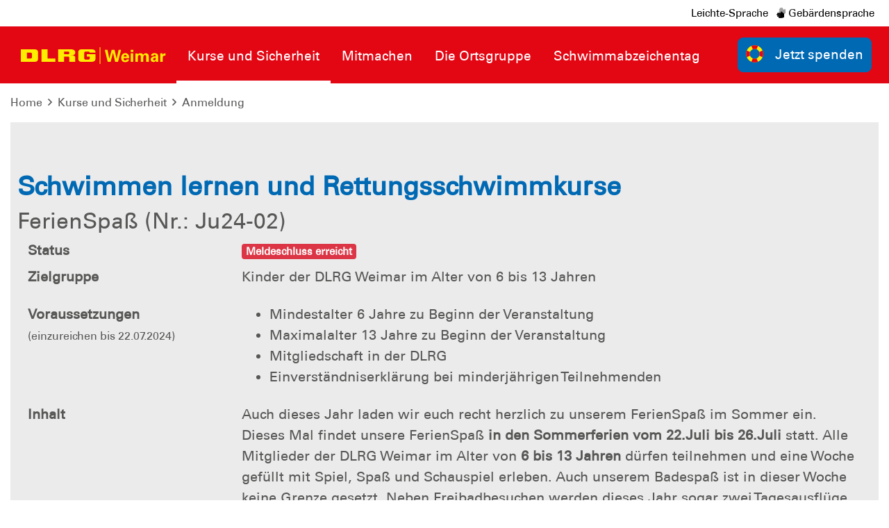

--- FILE ---
content_type: text/html; charset=utf-8
request_url: https://weimar.dlrg.de/kurse-und-sicherheit/anmeldung/ferienspass-in-weimar-253240-s/
body_size: 6538
content:
<!DOCTYPE html>
<html dir="ltr" lang="de-DE">
<head>

<meta charset="utf-8">
<!-- 
	Design and Development
		Jenko Sternberg Design GmbH
		Siedlerweg 18 / 38173 Apelnstedt
		web: www.jenkosternberg.de / email: info@jsdesign.de
		fon: +49 (0) 5333 94 77-10 / fax: +49 (0) 5333 94 77-44
	
	Development
	    DLRG Arbeitskreis IT
	    Im Niedernfeld 1-3
	    31542 Bad Nenndorf
	    web: dlrg.net / support: hilfe.dlrg.net

	This website is powered by TYPO3 - inspiring people to share!
	TYPO3 is a free open source Content Management Framework initially created by Kasper Skaarhoj and licensed under GNU/GPL.
	TYPO3 is copyright 1998-2026 of Kasper Skaarhoj. Extensions are copyright of their respective owners.
	Information and contribution at https://typo3.org/
-->



<title>Anmeldung | DLRG Ortsgruppe Weimar e.V.</title>
<meta name="generator" content="TYPO3 CMS" />
<meta property="og:title" content="FerienSpaß in Weimar" />
<meta name="twitter:card" content="summary" />


<link rel="stylesheet" href="/global/layout/2019/css/stamm.css?1768141705" media="all">
<link rel="stylesheet" href="/typo3temp/assets/css/7015c8c4ac5ff815b57530b221005fc6.css?1697920404" media="all">







<meta name="viewport" content="width=device-width, initial-scale=1.0, maximum-scale=2.0, minimum-scale=1.0, user-scalable=yes" /><!-- Page-ID:400134-->

        
                <link rel="shortcut icon" href="https://api.dlrg.net/logo/v1/stammverband/favicon?size=196&line1=Weimar" sizes="196x196">
                <link rel="shortcut icon" href="https://api.dlrg.net/logo/v1/stammverband/favicon?size=32&line1=Weimar" sizes="32x32">
                <link rel="shortcut icon" href="https://api.dlrg.net/logo/v1/stammverband/favicon?size=16&line1=Weimar" sizes="16x16">
                <link rel="apple-touch-icon" href="https://api.dlrg.net/logo/v1/stammverband/favicon?size=180&line1=Weimar" sizes="180x180">
                <link rel="apple-touch-icon" href="https://api.dlrg.net/logo/v1/stammverband/favicon?size=167&line1=Weimar" sizes="167x167">
                <link rel="apple-touch-icon" href="https://api.dlrg.net/logo/v1/stammverband/favicon?size=152&line1=Weimar" sizes="152x152">
                <meta name="msapplication-square70x70logo" content="https://api.dlrg.net/logo/v1/stammverband/favicon?size=70&line1=Weimar">
                <meta name="msapplication-square150x150logo" content="https://api.dlrg.net/logo/v1/stammverband/favicon?size=150&line1=Weimar">
                <meta name="msapplication-wide310x150logo" content="https://api.dlrg.net/logo/v1/stammverband/favicon?size=310&line1=Weimar">
                <meta name="msapplication-square310x310logo" content="https://api.dlrg.net/logo/v1/stammverband/favicon?size=310&line1=Weimar">
            

        
        <link rel="preload" href="/global/layout/2019/font/dlrg_regular.woff2" as="font" type="font/woff2" crossorigin>
        <link rel="preload" href="/global/layout/2019/font/dlrg_bold.woff2" as="font" type="font/woff2" crossorigin>
        <link rel="preload" href="/global/layout/2019/fontawesome/fa-solid-900.woff2" as="font" type="font/woff2" crossorigin>
        







    
<link rel="canonical" href="https://weimar.dlrg.de/kurse-und-sicherheit/anmeldung/ferienspass-in-weimar-253240-s/"/>

</head>
<body id="master">




<div class="page"><section class="teaser"><header id="main-header"><div class="metaNav clearfix" id="metamenu"><div class="container"><nav class="navbar navbar-expand-lg float-right"><ul class="navbar-nav mr-auto"><li class="nav-item"><a class="nav-link " href="https://leichte-sprache.dlrg.de" target="_blank" rel="noopener noreferrer">
                            Leichte-Sprache
                        </a></li><li class="nav-item"><a class="nav-link " href="https://gebaerdensprache.dlrg.de/" target="_blank" rel="noopener noreferrer"><i class="fad fa-sign-language"></i> Gebärdensprache
                        </a></li></ul></nav></div></div><div class="container-fluid"><div class="container mainnav"><nav class="navbar navbar-expand-lg"><a class="navbar-brand" href="/"><img alt="" height="54" src="https://api.dlrg.net/logo/v1/stammverband/svg?line1=Weimar" width="auto"></a><button aria-controls="navbarMainMenu" aria-expanded="false" aria-label="Toggle navigation" class="navbar-toggler" data-target="#navbarMainMenu" data-toggle="collapse" type="button"><span class="navbar-toggler-icon"></span></button><div class="collapse navbar-collapse" id="navbarMainMenu"><ul class="navbar-nav mr-auto"><li class="nav-item"><a class="nav-link selected" href="/kurse-und-sicherheit/anmeldung/"  title="Kurse und Sicherheit"><p>Kurse und Sicherheit</p></a><div class="navhover" style="display: none;"><div class="flex"><div class="subnavleft"><div class="image" style="background-image: url(/global/layout/2019/images/typo3/menu.jpg); background-repeat: no-repeat; background-size: auto 250px; width: 100%; height: 250px;"><div class="subnavTextBox"><span>Informiere dich!</span><p>
            Was die <b>DLRG</b> dir bietet
        </p></div></div><span class="title">Webmaster</span><p><i class="fa fa-envelope mr-2"></i><a class="email" href="mailto:webmaster@weimar.dlrg.de">
                    webmaster@weimar.dlrg.de
                </a></p></div><ul aria-labelledby="navbarDropdown" class="level2 subnav1"><li class="nav-item"><a class="dropdown-item selected" href="/kurse-und-sicherheit/anmeldung/"  title="Anmeldung"><p>Anmeldung</p><span><i class="far fa-plus"></i></span></a><ul aria-labelledby="navbarDropdown" class="level3"><li class="nav-item"><a class="dropdown-item" href="/kurse-und-sicherheit/anmeldung/teilnahmebedingungen/"  title="Teilnahmebedingungen"><p>Teilnahmebedingungen</p></a></li></ul></li><li class="nav-item"><a class="dropdown-item" href="/kurse-und-sicherheit/wassergewoehnung-und-bewaeltigung/"  title="Wassergewöhnung und -bewältigung"><p>Wassergewöhnung und -bewältigung</p></a></li><li class="nav-item"><a class="dropdown-item" href="/kurse-und-sicherheit/schwimmausbildung/"  title="Schwimmausbildung"><p>Schwimmausbildung</p><span><i class="far fa-plus"></i></span></a><ul aria-labelledby="navbarDropdown" class="level3"><li class="nav-item"><a class="dropdown-item" href="/kurse-und-sicherheit/schwimmausbildung/schwimmabzeichen/"  title="Schwimmabzeichen"><p>Schwimmabzeichen</p></a></li></ul></li><li class="nav-item"><a class="dropdown-item" href="/kurse-und-sicherheit/rettungsschwimmausbildung/"  title="Rettungsschwimmausbildung"><p>Rettungsschwimmausbildung</p></a></li><li class="nav-item"><a class="dropdown-item" href="/kurse-und-sicherheit/trainingszeiten/"  title="Trainingszeiten"><p>Trainingszeiten</p></a></li></ul></div></div></li><li class="nav-item"><a class="nav-link" href="/mitmachen/"  title="Mitmachen"><p>Mitmachen</p></a><div class="navhover" style="display: none;"><div class="flex"><div class="subnavleft"><div class="image" style="background-image: url(/global/layout/2019/images/typo3/menu.jpg); background-repeat: no-repeat; background-size: auto 250px; width: 100%; height: 250px;"><div class="subnavTextBox"><span>Informiere dich!</span><p>
            Was die <b>DLRG</b> dir bietet
        </p></div></div><span class="title">Webmaster</span><p><i class="fa fa-envelope mr-2"></i><a class="email" href="mailto:webmaster@weimar.dlrg.de">
                    webmaster@weimar.dlrg.de
                </a></p></div><ul aria-labelledby="navbarDropdown" class="level2 subnav1"><li class="nav-item"><a class="dropdown-item" href="/mitmachen/jugend/"  title="Jugend"><p>Jugend</p></a></li><li class="nav-item"><a class="dropdown-item" href="/mitmachen/rettungssport/"  title="Rettungssport"><p>Rettungssport</p></a></li><li class="nav-item"><a class="dropdown-item" href="/mitmachen/schwimmsport/"  title="Schwimmsport"><p>Schwimmsport</p></a></li><li class="nav-item"><a class="dropdown-item" href="/mitmachen/behinderten-und-rehabilitationssport/"  title="Behinderten- und Rehabilitationssport"><p>Behinderten- und Rehabilitationssport</p></a></li><li class="nav-item"><a class="dropdown-item" href="/mitmachen/katastrophenschutz/"  title="Katastrophenschutz"><p>Katastrophenschutz</p></a></li></ul></div></div></li><li class="nav-item"><a class="nav-link" href="/die-ortsgruppe/"  title="Die Ortsgruppe"><p>Die Ortsgruppe</p></a><div class="navhover" style="display: none;"><div class="flex"><div class="subnavleft"><div class="image" style="background-image: url(/global/layout/2019/images/typo3/menu.jpg); background-repeat: no-repeat; background-size: auto 250px; width: 100%; height: 250px;"><div class="subnavTextBox"><span>Informiere dich!</span><p>
            Was die <b>DLRG</b> dir bietet
        </p></div></div><span class="title">Webmaster</span><p><i class="fa fa-envelope mr-2"></i><a class="email" href="mailto:webmaster@weimar.dlrg.de">
                    webmaster@weimar.dlrg.de
                </a></p></div><ul aria-labelledby="navbarDropdown" class="level2 subnav1"><li class="nav-item"><a class="dropdown-item" href="/die-ortsgruppe/vorstand/"  title="Vorstand"><p>Vorstand</p></a></li><li class="nav-item"><a class="dropdown-item" href="/die-ortsgruppe/fsj-und-bfd/"  title="FSJ und BFD"><p>FSJ und BFD</p></a></li><li class="nav-item"><a class="dropdown-item" href="/die-ortsgruppe/neuigkeiten/"  title="Neuigkeiten"><p>Neuigkeiten</p></a></li><li class="nav-item"><a class="dropdown-item" href="/die-ortsgruppe/termine/"  title="Termine"><p>Termine</p></a></li><li class="nav-item"><a class="dropdown-item" href="/die-ortsgruppe/mitgliedschaft/"  title="Mitgliedschaft"><p>Mitgliedschaft</p></a></li><li class="nav-item"><a class="dropdown-item" href="/die-ortsgruppe/shop/"  title="Shop"><p>Shop</p></a></li><li class="nav-item"><a class="dropdown-item" href="http://dlrg-mv.sewobe.de/" target="_blank" rel="noopener noreferrer" title="Manager"><p>Manager</p></a></li><li class="nav-item"><a class="dropdown-item" href="http://weimar-dlrg.webclub.app/" target="_blank" rel="noopener noreferrer" title="webclub-app"><p>webclub-app</p></a></li></ul></div></div></li><li class="nav-item"><a class="nav-link" href="/schwimmabzeichentag/"  title="Schwimmabzeichentag"><p>Schwimmabzeichentag</p></a><div class="navhover" style="display: none;"><div class="flex"><div class="subnavleft"><div class="image" style="background-image: url(/global/layout/2019/images/typo3/menu.jpg); background-repeat: no-repeat; background-size: auto 250px; width: 100%; height: 250px;"><div class="subnavTextBox"><span>Informiere dich!</span><p>
            Was die <b>DLRG</b> dir bietet
        </p></div></div><span class="title">Webmaster</span><p><i class="fa fa-envelope mr-2"></i><a class="email" href="mailto:webmaster@weimar.dlrg.de">
                    webmaster@weimar.dlrg.de
                </a></p></div></div></div></li></ul></div><form class="form-inline normal"><a class="openCloseSearch" href="#"><i class="fa fa-search"></i></a></form><a href="/spenden/"><button class="btn btn-blue btnSpenden btn-group-lg" role="group" type="button"><img alt="" height="39" src="/global/layout/2019/images/ring.svg" width="auto">Jetzt spenden
        </button></a></nav></div><div class="container mainnav mobilenav"><nav class="navbar navbar-expand-lg" id="navhead"><a class="navbar-brand" href="/"><img alt="" height="54" src="https://api.dlrg.net/logo/v1/stammverband/svg?line1=Weimar" width="auto"></a><button aria-controls="navbarMainMenuMobile" aria-expanded="false" aria-label="Toggle navigation"
                            class="navbar-toggler" data-target="#navbarMainMenuMobile"
                            data-toggle="collapse" type="button"><span class="navbar-toggler-icon"></span></button><form class="form-inline normal"><a href="/spenden/"><button class="btn btn-blue btnSpenden btn-group-lg" role="group" type="button"><img alt="" height="39" src="/global/layout/2019/images/ring.svg" width="auto">Jetzt spenden
        </button></a></form></nav><div class="collapse navbar-collapsed" id="navbarMainMenuMobile"><ul class="navbar-nav mr-auto"><li class="nav-item"><a class="nav-link selected" href="/kurse-und-sicherheit/anmeldung/"  title="Kurse und Sicherheit"><p>Kurse und Sicherheit</p></a><ul aria-labelledby="navbarDropdown" class="dropdown-menu level2"><li class="nav-item"><a class="dropdown-item back" href="#"><i class="fa fa-angle-left"></i> Zurück</a></li><li class="nav-item"><a class="dropdown-item selected" href="/kurse-und-sicherheit/anmeldung/"  title="Anmeldung"><p>Anmeldung</p></a><ul aria-labelledby="navbarDropdown" class="level3"><li class="nav-item"><a class="dropdown-item back" href="#"><i class="fa fa-angle-left"></i> Zurück</a></li><li class="nav-item"><a class="dropdown-item" href="/kurse-und-sicherheit/anmeldung/teilnahmebedingungen/"  title="Teilnahmebedingungen"><p>Teilnahmebedingungen</p></a></li></ul><span><i class="fa fa-angle-right"></i></span></li></li><li class="nav-item"><a class="dropdown-item" href="/kurse-und-sicherheit/wassergewoehnung-und-bewaeltigung/"  title="Wassergewöhnung und -bewältigung"><p>Wassergewöhnung und -bewältigung</p></a></li><li class="nav-item"><a class="dropdown-item" href="/kurse-und-sicherheit/schwimmausbildung/"  title="Schwimmausbildung"><p>Schwimmausbildung</p></a><ul aria-labelledby="navbarDropdown" class="level3"><li class="nav-item"><a class="dropdown-item back" href="#"><i class="fa fa-angle-left"></i> Zurück</a></li><li class="nav-item"><a class="dropdown-item" href="/kurse-und-sicherheit/schwimmausbildung/schwimmabzeichen/"  title="Schwimmabzeichen"><p>Schwimmabzeichen</p></a></li></ul><span><i class="fa fa-angle-right"></i></span></li></li><li class="nav-item"><a class="dropdown-item" href="/kurse-und-sicherheit/rettungsschwimmausbildung/"  title="Rettungsschwimmausbildung"><p>Rettungsschwimmausbildung</p></a></li><li class="nav-item"><a class="dropdown-item" href="/kurse-und-sicherheit/trainingszeiten/"  title="Trainingszeiten"><p>Trainingszeiten</p></a></li></ul><span><i class="fa fa-angle-right"></i></span></li></li><li class="nav-item"><a class="nav-link" href="/mitmachen/"  title="Mitmachen"><p>Mitmachen</p></a><ul aria-labelledby="navbarDropdown" class="dropdown-menu level2"><li class="nav-item"><a class="dropdown-item back" href="#"><i class="fa fa-angle-left"></i> Zurück</a></li><li class="nav-item"><a class="dropdown-item" href="/mitmachen/jugend/"  title="Jugend"><p>Jugend</p></a></li><li class="nav-item"><a class="dropdown-item" href="/mitmachen/rettungssport/"  title="Rettungssport"><p>Rettungssport</p></a></li><li class="nav-item"><a class="dropdown-item" href="/mitmachen/schwimmsport/"  title="Schwimmsport"><p>Schwimmsport</p></a></li><li class="nav-item"><a class="dropdown-item" href="/mitmachen/behinderten-und-rehabilitationssport/"  title="Behinderten- und Rehabilitationssport"><p>Behinderten- und Rehabilitationssport</p></a></li><li class="nav-item"><a class="dropdown-item" href="/mitmachen/katastrophenschutz/"  title="Katastrophenschutz"><p>Katastrophenschutz</p></a></li></ul><span><i class="fa fa-angle-right"></i></span></li></li><li class="nav-item"><a class="nav-link" href="/die-ortsgruppe/"  title="Die Ortsgruppe"><p>Die Ortsgruppe</p></a><ul aria-labelledby="navbarDropdown" class="dropdown-menu level2"><li class="nav-item"><a class="dropdown-item back" href="#"><i class="fa fa-angle-left"></i> Zurück</a></li><li class="nav-item"><a class="dropdown-item" href="/die-ortsgruppe/vorstand/"  title="Vorstand"><p>Vorstand</p></a></li><li class="nav-item"><a class="dropdown-item" href="/die-ortsgruppe/fsj-und-bfd/"  title="FSJ und BFD"><p>FSJ und BFD</p></a></li><li class="nav-item"><a class="dropdown-item" href="/die-ortsgruppe/neuigkeiten/"  title="Neuigkeiten"><p>Neuigkeiten</p></a></li><li class="nav-item"><a class="dropdown-item" href="/die-ortsgruppe/termine/"  title="Termine"><p>Termine</p></a></li><li class="nav-item"><a class="dropdown-item" href="/die-ortsgruppe/mitgliedschaft/"  title="Mitgliedschaft"><p>Mitgliedschaft</p></a></li><li class="nav-item"><a class="dropdown-item" href="/die-ortsgruppe/shop/"  title="Shop"><p>Shop</p></a></li><li class="nav-item"><a class="dropdown-item" href="http://dlrg-mv.sewobe.de/" target="_blank" rel="noopener noreferrer" title="Manager"><p>Manager</p></a></li><li class="nav-item"><a class="dropdown-item" href="http://weimar-dlrg.webclub.app/" target="_blank" rel="noopener noreferrer" title="webclub-app"><p>webclub-app</p></a></li></ul><span><i class="fa fa-angle-right"></i></span></li></li><li class="nav-item"><a class="nav-link" href="/schwimmabzeichentag/"  title="Schwimmabzeichentag"><p>Schwimmabzeichentag</p></a></li></ul></div></div></div><div class="breadcrumb-nav container-fluid"><div class="container mw-100"><nav aria-label="breadcrumb"><ol class="float-left breadcrumb"><li class="breadcrumb-item"><a href="/">Home</a></li><li><i class="far fa-angle-right pl-2 pr-2"></i></li><li class="breadcrumb-item float-left"><a href="/kurse-und-sicherheit/anmeldung/">Kurse und Sicherheit</a><li><li><i class="far fa-angle-right pl-2 pr-2"></i></li><li class="breadcrumb-item float-left"><a href="/kurse-und-sicherheit/anmeldung/">Anmeldung</a><li></ol></nav></div></div></header><div class="container-fluid"><div class="carousel slide carousel-fade" data-ride="carousel" id="headerCarousel"><div class="carousel-inner slider-100"></div></div></div></section><div class="sticky-contact sticky-seite sticky-animation"><div class="icon"><img alt="Kontakt" src="/global/layout/2019/images/contact-blue.svg"></div><div class="content"><div class="sticky"><div class="container-fluid"><div class="row no-gutters"><div class="col-12"><h3 class="headline redBox bgRed textYellow teaser">Nimm Kontakt auf</h3><p class="pl-4"> Vollständige Liste der <a href="/die-ortsgruppe/vorstand/">Ansprechpartner der <strong>
                        DLRG Ortsgruppe Weimar e.V.
                        </strong> findest du hier </a>.
                </p></div><div class="col-12  text-center pt-4 border-right"><a href="mailto:webmaster@weimar.dlrg.de"><div class="iconContent"><img alt="Kontakt-Icon" src="/global/layout/2019/images/envelope_blue.svg"></div><p class="textBlue">Kontakt</p></a><p class="">Schreib uns eine
                            <a href="mailto:webmaster@weimar.dlrg.de">
                                E-Mail
                            </a>
                            mit Fragen, Kommentaren oder Feedback.
                        </p></div></div></div></div></div></div><!-- MAIN CONTENT --><main id="main-content"><!--TYPO3SEARCH_begin--><div class="container"><div class="row grid100"><div class="col-12"><div id="c1107126" class="frame frame-bgGrey frame-type-dlrgsvtmpl2019_grid1spaltecrop frame-layout-0 frame-space-before-keiner frame-space-after-small"><div class="position-relative overflow-hidden"><div class="container"><div class="row grid100"><div class="col-12"><div id="c1070619" class="frame frame-default frame-type-list frame-layout-0 frame-space-before-medium"><h2 class="">
                Schwimmen lernen und Rettungsschwimmkurse
            </h2><div class="container">
    <div class="">
        <div class="">
            <h3>FerienSpaß (Nr.: Ju24-02) </h3>
            <h6></h6>
        </div>

        <div class="">
            <dl class="row">
    <dt class="col-sm-3">Status</dt>
    <dd class="col-sm-9">
        <span class="badge badge-danger">
                 Meldeschluss erreicht
        </span>
    </dd>

            <dt class="col-sm-3">Zielgruppe</dt>
        <dd class="col-sm-9"><p>Kinder der DLRG Weimar im Alter von 6 bis 13 Jahren</p>
</dd>
    
            <dt class="col-sm-3">
            Voraussetzungen
                            <br>
                <small>(einzureichen bis 22.07.2024)</small>
                    </dt>
        <dd class="col-sm-9">
            <ul>
                                    <li>Mindestalter 6 Jahre zu Beginn der Veranstaltung</li>
                                    <li>Maximalalter 13 Jahre zu Beginn der Veranstaltung</li>
                                    <li>Mitgliedschaft in der DLRG</li>
                                    <li>Einverständniserklärung bei minderjährigen Teilnehmenden</li>
                            </ul>
        </dd>
    
    
            <dt class="col-sm-3">Inhalt</dt>
        <dd class="col-sm-9"><p>Auch dieses Jahr laden wir euch recht herzlich zu unserem FerienSpaß im Sommer ein. Dieses Mal findet unsere FerienSpaß <strong>in den&nbsp;Sommerferien vom 22.Juli bis 26.Juli</strong>&nbsp;statt. Alle Mitglieder der DLRG Weimar im Alter von<strong> 6 bis 13 Jahren</strong> dürfen teilnehmen und eine Woche gefüllt mit Spiel, Spaß und Schauspiel erleben. Auch unserem Badespaß ist in dieser Woche keine Grenze gesetzt. Neben Freibadbesuchen werden dieses Jahr sogar zwei Tagesausflüge auf dem Programm stehen. Es gibt viele kreative Bastelein und Spiele im Park. Am Freitagnachmittag ab 14 Uhr steht wieder ein gemeinsames Grillen mit den Familien&nbsp; als gemütlicher Abschluss der Woche auf dem Plan.</p>

<p>Schreibt uns bei Fragen gerne unter <strong>julia.weiss@weimar.dlrg.de </strong>an.</p>
</dd>
    

            <dt class="col-sm-3">Ziele</dt>
        <dd class="col-sm-9"><p>Wir wollen die Kinder in dieser Ferienwoche altersgerecht beschäftigen und vieles mit ihnen zusammen erleben.</p>
</dd>
    
    <dt class="col-sm-3">Veranstalter</dt>
    <dd class="col-sm-9"> DLRG Weimar</dd>

    <dt class="col-sm-3">Verwalter</dt>
    <dd class="col-sm-9">DLRG-Jugend Weimar (<a
                href="mailto:julia.weiss@weimar.dlrg.de?subject=Frage zu FerienSpaß (Ju24-02)">Kontakt</a>)
    </dd>

            
        
                    <dt class="col-sm-3">Veranstaltungsort</dt>
            <dd class="col-sm-9">Vereinshaus DLRG Weimar, Schwanseestraße 28, 99423 Weimar</dd>
        
            
                <dt class="col-sm-3">Termine</dt>
        <dd class="col-sm-9">
                            5 Termine insgesamt<br>
                        22.07.24 08:30 Uhr bis 16:00 Uhr - Vereinshaus DLRG Weimar<br />
23.07.24 08:30 Uhr bis 16:00 Uhr - Vereinshaus DLRG Weimar<br />
24.07.24 08:30 Uhr bis 16:00 Uhr - Vereinshaus DLRG Weimar<br />
25.07.24 08:30 Uhr bis 16:00 Uhr - Vereinshaus DLRG Weimar<br />
26.07.24 08:30 Uhr bis 16:00 Uhr - Vereinshaus DLRG Weimar<br />
<br />
Adresse(n): <br />
Vereinshaus DLRG Weimar: 99423 Weimar, Schwanseestraße 28 <br />

        </dd>
    
            <dt class="col-sm-3">Meldeschluss</dt>
        <dd class="col-sm-9">08.07.2024 22:00</dd>
    
            <dt class="col-sm-3">Teilnehmerzahl</dt>
        <dd class="col-sm-9">
                            Minimal: 10<br>
                        Maximal: 20
                    </dd>
    
            <dt class="col-sm-3">Teilnehmerkreis</dt>
        <dd class="col-sm-9">DLRG Mitglieder und Nicht-DLRG-Mitglieder sind teilnahmeberechtigt
        </dd>
    
    
            <dt class="col-sm-3">Gebühren</dt>
        <dd class="col-sm-9">kostenlos</dd>
    
                        <dt class="col-sm-3">Mitzubringen sind</dt>
            <dd class="col-sm-9"><p>gute Laune, eine menge Erlebnisdrang sowie Neugierde</p>
</dd>
        
                                    <dt class="col-sm-3">Verpflegung</dt>
                <dd class="col-sm-9">Verpflegung ist vorgesehen</dd>
                    
                                    <dt class="col-sm-3">Unterbringung</dt>
                <dd class="col-sm-9">Unterbringung wird nicht angeboten</dd>
                        

    

            <dt class="col-sm-3">Dokumente</dt>
        <dd class="col-sm-9">
            <ul class="fa-ul">
                <li>
                    <a href="https://dlrg.net/apps/seminar?page=loadDokumente&amp;edvnummer=2102002&amp;id=253240&amp;action=pdf_ausschreibung">
                        <i class="fa-li far fa-file-pdf"></i>
                        Ausschreibung
                    </a>
                </li>
                <li>
                    <a href="https://dlrg.net/apps/seminar?page=loadDokumente&amp;edvnummer=2102002&amp;id=253240&amp;action=ical&amp;noheader=1">
                        <i class="fa-li fad fa-calendar-day"></i>
                        Termine
                    </a>
                </li>
                                    <li>
                        <a href="https://dlrg.net/apps/seminar?page=loadDokumente&amp;edvnummer=2102002&amp;id=253240&amp;noheader=1&amp;action=pdf_einverstaendnis">
                            <i class="fa-li far fa-file-pdf"></i>
                            Einverständniserklärung für minderjährige Teilnehmende
                        </a>
                    </li>
                                                                    <li>
                        <a href="https://dlrg.net/apps/orte?page=service&edvnummer=2102002&action=pdf_anfahrt&id=23">
                            <i class="fa-li far fa-file-pdf"></i>
                            Anfahrtsbeschreibung (Vereinshaus DLRG Weimar)
                        </a>
                    </li>
                
                            </ul>
        </dd>
    </dl>            <br/>

                            <div class="alert alert-warning" role="alert">
                    Meldeschluss erreicht
                </div>
            
            
                            <div class="text-right">
                    <a class="btn btn-sm btn-secondary" href="/kurse-und-sicherheit/anmeldung/?tx_dlrgseminare_pi1%5Bcontroller%5D=Seminare&cHash=1ed91ad8cde1c0351154650b19305347">
                        zur Übersicht
                    </a>
                </div>
                    </div>
    </div>
</div>
</div><div class="container"><div class="frame frame-default frame-type-text frame-layout-0 frame-space-before-keiner"
                     id="c1107127"><h3 class="text-right"><a href="/kurse-und-sicherheit/anmeldung/teilnahmebedingungen/">Teilnahmebedingungen</a></h3></div></div></div></div></div></div></div><div id="c1517189" class="frame frame-bgGrey frame-type-dlrgsvtmpl2019_button frame-layout-0 frame-space-before-extra-small frame-space-after-extra-small"><h3 class="ce-headline-center">
                Wiederholungsprüfung Deutsches Rettungsschwimmabzeichen in Bronze und Silber
            </h3><div class="container"><div class="dlrgButton text-left"><a href="https://dlrg.net/Seminar?page=anmeldung&amp;edvnummer=2102002&amp;id=223615&amp;action=anmeld&amp;passpraseSelbstanmeldung=34f8748cb068a6b00ffe" class="btn btn-block btn-red">Anmeldung</a></div></div></div></div></div></div><!--TYPO3SEARCH_end--></main><!-- hidden template for cookie consent --><div class="cc-d-none" id="cc-template"><div class="cc-popup"><div class="cc-content"><h2>Diese Website benutzt Cookies.</h2><p>Diese Webseite nutzt Tracking-Technologie, um die Zahl der Besucher zu ermitteln und um unser Angebot
                stetig verbessern zu können.</p><div class="cc-button-wrapper"><button id="cc-allow-all">Einverstanden</button><button id="cc-deny-all">Nicht einverstanden</button><button id="cc-show-details">mehr erfahren</button></div><div class="cc-d-none" id="cc-details"><div class="cc-d-none" id="cc-essential"><h2>Wesentlich</h2><table></table><!-- TODO: Remove Checkbox here and in JS-File --><p><input disabled id="cc-essential-check" type="checkbox"/><label for="cc-essential-check">zustimmen</label></p></div><div class="cc-d-none" id="cc-statistical"><h2>Statistik</h2><table></table><p><input id="cc-statistical-check" type="checkbox"/><label for="cc-statistical-check">zustimmen</label></p></div><div class="cc-d-none" id="cc-marketing"><h2>Marketing</h2><table></table><p><input id="cc-marketing-check" type="checkbox"/><label for="cc-marketing-check">zustimmen</label></p></div><button class="cc-d-none" id="cc-save">Speichern</button></div><p>Die Auswahl (auch die Ablehnung) wird dauerhaft gespeichert. Über die <a href="/impressum-und-datenschutz/">Datenschutzseite</a> lässt sich die Auswahl zurücksetzen.</p></div></div></div><!-- / hidden template for cookie consent --><!-- Footer --><footer class="page-footer"><!-- Footer Links --><div class="container sitebar"><div class="row"><div class="col-sm-6 col-lg-8 col-12"><div class="container-fluid"><nav class="row"><ul class="navbar-nav col-12"><div class="row"><li class="nav-item col-xl col-lg-6 col-12"><a class="nav-link selected" href="/kurse-und-sicherheit/anmeldung/"  title="Kurse und Sicherheit"><p>Kurse und Sicherheit</p></a><ul><li><a class=" selected" href="/kurse-und-sicherheit/anmeldung/"  title="Anmeldung"><p>Anmeldung</p></a></li><li><a  href="/kurse-und-sicherheit/wassergewoehnung-und-bewaeltigung/"  title="Wassergewöhnung und -bewältigung"><p>Wassergewöhnung und -bewältigung</p></a></li><li><a  href="/kurse-und-sicherheit/schwimmausbildung/"  title="Schwimmausbildung"><p>Schwimmausbildung</p></a></li><li><a  href="/kurse-und-sicherheit/rettungsschwimmausbildung/"  title="Rettungsschwimmausbildung"><p>Rettungsschwimmausbildung</p></a></li><li><a  href="/kurse-und-sicherheit/trainingszeiten/"  title="Trainingszeiten"><p>Trainingszeiten</p></a></li></ul></li><li class="nav-item col-xl col-lg-6 col-12"><a class="nav-link" href="/mitmachen/"  title="Mitmachen"><p>Mitmachen</p></a><ul><li><a  href="/mitmachen/jugend/"  title="Jugend"><p>Jugend</p></a></li><li><a  href="/mitmachen/rettungssport/"  title="Rettungssport"><p>Rettungssport</p></a></li><li><a  href="/mitmachen/schwimmsport/"  title="Schwimmsport"><p>Schwimmsport</p></a></li><li><a  href="/mitmachen/behinderten-und-rehabilitationssport/"  title="Behinderten- und Rehabilitationssport"><p>Behinderten- und Rehabilitationssport</p></a></li><li><a  href="/mitmachen/katastrophenschutz/"  title="Katastrophenschutz"><p>Katastrophenschutz</p></a></li></ul></li><li class="nav-item col-xl col-lg-6 col-12"><a class="nav-link" href="/die-ortsgruppe/"  title="Die Ortsgruppe"><p>Die Ortsgruppe</p></a><ul><li><a  href="/die-ortsgruppe/vorstand/"  title="Vorstand"><p>Vorstand</p></a></li><li><a  href="/die-ortsgruppe/fsj-und-bfd/"  title="FSJ und BFD"><p>FSJ und BFD</p></a></li><li><a  href="/die-ortsgruppe/neuigkeiten/"  title="Neuigkeiten"><p>Neuigkeiten</p></a></li><li><a  href="/die-ortsgruppe/termine/"  title="Termine"><p>Termine</p></a></li><li><a  href="/die-ortsgruppe/mitgliedschaft/"  title="Mitgliedschaft"><p>Mitgliedschaft</p></a></li><li><a  href="/die-ortsgruppe/shop/"  title="Shop"><p>Shop</p></a></li><li><a  href="http://dlrg-mv.sewobe.de/" target="_blank" rel="noopener noreferrer" title="Manager"><p>Manager</p></a></li><li><a  href="http://weimar-dlrg.webclub.app/" target="_blank" rel="noopener noreferrer" title="webclub-app"><p>webclub-app</p></a></li></ul></li><li class="nav-item col-xl col-lg-6 col-12"><a class="nav-link" href="/schwimmabzeichentag/"  title="Schwimmabzeichentag"><p>Schwimmabzeichentag</p></a></li></div></ul></nav></div></div><div class="col-sm-6 col-lg-4"><div class="adress"><h5>
        DLRG - Deutsche<br/>Lebens-Rettungs-Gesellschaft<br/>Ortsgruppe Weimar e.V.
    </h5>
    
        Vereinskonto
        <br/>
        Sparkasse Mittelthüringen<br/>
        IBAN: DE85 8205 1000 0345 0000 56
        
        
    
</div><div class="social-media py-3"><h5><b>DLRG</b> in den sozialen Netzwerken</h5><a rel="noopener noreferrer" target="_blank" href="https://de-de.facebook.com/DLRG.Weimar/"><i class="fab blue fa-facebook-f"></i></a><a rel="noopener noreferrer" target="_blank" href="https://www.instagram.com/dlrgweimar/"><i class="fab blue fa-instagram"></i></a></div></div></div></div><div class="container text-left py-3 pr-3"></div><div class="container-fluid bauchbinde py-3 pr-3"><img height="54" loading="lazy" src="/global/layout/2019/images/DLRG-Logo.svg" width="auto"></div><div class="container"><div class="row"><div class="col-sm-6 col-lg-4"><nav class="navbar navbar-default navbar-expand-lg"><div class="navbar-collapse footerNav" id="navbarColor01"><ul class="navbar-nav mr-auto"><li class="nav-item"><a class="nav-link" href="/impressum-und-datenschutz/">Impressum</a></li><li class="nav-item"><a class="nav-link" href="/impressum-und-datenschutz/">Datenschutz</a></li><li class="nav-item"><a class="nav-link" href="/sitemap/">Sitemap</a></li></ul></div></nav></div><div class="col-sm-6 col-lg-8 col-12"><nav class="navbar navbar-default navbar-expand-lg linksGld"><div class="navbar-collapse footerNav" id="navbarColor01"><ul class="navbar-nav mr-auto"><li class="nav-item"><a class="nav-link" href="https://dlrg.de" rel="noopener noreferrer" target="_blank">Bundesverband</a></li><li class="nav-item"><a class="nav-link" rel="noopener noreferrer" target="_blank" href="https://thueringen.dlrg.de">
                            Landesverband Thüringen e.V.
                        </a></li></ul></div></nav></div></div></div></footer></div><!--JS laden--><!-- TODO: Remve script Tag if Internet Explorer is dead --><script>
        (function () {
            let hideDeprecatedWarning = !sessionStorage.getItem("hideDeprecatedWarning");
            let internetExplorer = !(!window.document.documentMode);
            if (hideDeprecatedWarning && internetExplorer) {
                var script = document.createElement("script");
                script.src = "/global/layout/2019/js/deprecated-browser.js"
                document.head.appendChild(script);
            }
        }());
    </script>

<script src="/global/layout/2019/js/main.js?1761121085" type="text/javascript"></script>

<script>
/*<![CDATA[*/
/*svtmpl*/
document.addEventListener('DOMContentLoaded', function () {
        var cookieConsent = new CookieConsent();
cookieConsent.run();
        });

/*]]>*/
</script>


</body>
</html>

--- FILE ---
content_type: image/svg+xml
request_url: https://api.dlrg.net/logo/v1/stammverband/svg?line1=Weimar
body_size: 2990
content:
<?xml version="1.0"?><svg xmlns="http://www.w3.org/2000/svg" id="Logo" version="1.1" viewBox="0 0 369.140 50"><rect id="Hintergrund" height="50" fill="#e30613" width="369.140"/><g id="Wortmarke"><path id="D" d="M37,22.27v5.4c0,.89.13,3.14-1.28,3.74-1.81.76-3.13.51-5,.54H24.54V18h6.24c1.83,0,3.14-.22,4.95.55C37.14,19.13,37,21.38,37,22.27Zm.7,17.65c3.78,0,7.91.32,10.62-1s3.21-4.78,3.21-6.58V17.67c0-1.81-.48-5.27-3.21-6.58s-6.83-1-10.62-1H10V39.93H37.71" fill-rule="evenodd" fill="#ffed00"/><path id="L" d="M59.76,39.93V10.05H74.31V32h19v8H59.76" fill="#ffed00"/><path id="R" d="M114.39,15.33h6.29c2,0,3.52-.16,4.88.47A2.48,2.48,0,0,1,127,18.59a2.58,2.58,0,0,1-1.43,2.82c-1.45.63-2.5.46-4.88.46h-6.29V15.33ZM99.84,39.93V10.05h27.49c3.17,0,6.76-.26,9.34.94,2.92,1.37,4.51,2.94,4.51,6.22l0,.8c0,2.56-1.07,3.89-3.21,5.26s-4.71,1.57-9.69,1.57h6a11,11,0,0,1,4.87,1,4.11,4.11,0,0,1,2.07,3.32V39.93H126.62V30.47c0-.91.07-2.39-1.22-2.8s-2.29-.31-4.54-.36h-6.47V39.93H99.84" fill-rule="evenodd" fill="#ffed00"/><path id="G" d="M169.14,21.87h20.77V33.29a6.33,6.33,0,0,1-4.49,6c-3,.84-6,.65-9.34.65H162.2c-4.6.06-8.52.4-10.9-1.25a6.51,6.51,0,0,1-2.93-5.39V16.69c0-2.31,1.27-4,3-5.37,2.06-1.7,6.34-1.27,10.87-1.27h13.88c5.47,0,9.08,0,11.1,1.45C190.26,13.7,190,18,190,18H176.05c-.44-2.16-1.67-2.72-4.49-2.72H167.1c-3.06,0-4.2,1-4.18,2.82V31.36c0,1.59.23,2.29,1.47,2.89,1,.49,2.63.41,4.53.41h3.53c3.34,0,3.63-1.82,3.63-3.81V27.31h-6.94V21.87" fill="#ffed00"/></g><rect id="Trenner" x="200" y="5" width="1.82" height="40" fill="#ffed00"/><path fill="#ffed00" d="M218.82,11.2l4.48,21.64l5.64-21.64l7,0l5.08,21.64l4.68-21.64l5.92,0l-7.36,28.88l-6.88,0l-5.24-22.08l-5.64,22.08l-7.04,0l-7.04-28.88l6.4,0z M265.1,27.68q0-2.64-1.52-3.92q-0.72-0.6-1.84-0.6q-2,0-2.94,1.38t-1.02,3.14l7.32,0z M257.58,31.4q0,2.04,0.46,3.06t1.28,1.68t2.16,0.66t2.32-0.56t1.42-2.24l5.4,0q-0.16,1.32-0.46,2.26t-1.46,2.14q-2.28,2.36-7.08,2.36q-2.96,0-5.36-1.2q-0.96-0.48-1.76-1.32q-2.6-2.68-2.6-7.88q0-6.68,4.2-9.56q2.44-1.68,6.02-1.68t6.32,2.68t2.74,8.12q0,0.84-0.04,1.48l-13.56,0z M275.06,19.76l5.92,0l0,20.24l-5.92,0l0-20.24z M274.86,11.12l6.32,0l0,5.16l-6.32,0l0-5.16z M304.62,23.16q2-3.76,6.48-3.76q2.6,0,4.44,1.32q1.76,1.28,2.32,3.36q0.4,1.48,0.4,3.12l0,1.4l0,11.4l-5.96,0l0-11.88q0-2.04-0.44-2.92q-0.84-1.64-2.96-1.64q-3.36,0-3.56,4.04q-0.08,1.16-0.08,2.28l0,10.12l-5.96,0l0-12q0-1.88-0.36-2.68q-0.88-1.76-2.96-1.76q-2.44,0-3.28,1.76q-0.44,0.96-0.44,2.8l0,11.88l-5.96,0l0-16.4q0-1.4-0.2-3.8l5.72,0l0.2,2.6q0.92-1.24,1.72-1.76q1.96-1.28,4.08-1.28q2.16,0,3.32,0.46t1.88,1.06q0.96,0.84,1.6,2.28z M335.3,30.48l-1.2-0.08l-0.4,0t-1.4,0.16q-3.52,0.56-3.52,3.2q0,1.12,0.56,1.72q1,1.16,2.38,1.16t2.46-1.16q0.8-0.96,0.96-2.16t0.16-2.84z M340.94,34.88q0,2.92,0.48,5.12l-5.36,0q-0.2-1.16-0.2-2.76q-2.28,3.24-6.04,3.24q-5.12,0-6.4-3.68q-0.4-1.16-0.4-2.64t0.72-2.8q2.36-4.32,9.84-4.32l1.72,0q0-1.88-0.24-2.56q-0.64-1.8-2.64-1.8q-1.48,0-2.28,1.12q-0.44,0.6-0.44,1.8l-5.8,0q0-3.16,2.3-4.78t5.8-1.62t5.58,1.12t2.66,2.66t0.62,2.34t0.04,1.44z M346.18,24.76q0-1.96-0.28-5.04l5.56,0l0.12,3.88q0.76-1.76,1.76-2.56q1.72-1.36,4.48-1.36l0.64,0l0,5.32q-0.72-0.08-1.4-0.08q-2.84,0.04-4.04,1.44q-0.64,0.76-0.78,1.74t-0.14,1.94l0,9.96l-5.92,0l0-15.24z"/></svg>